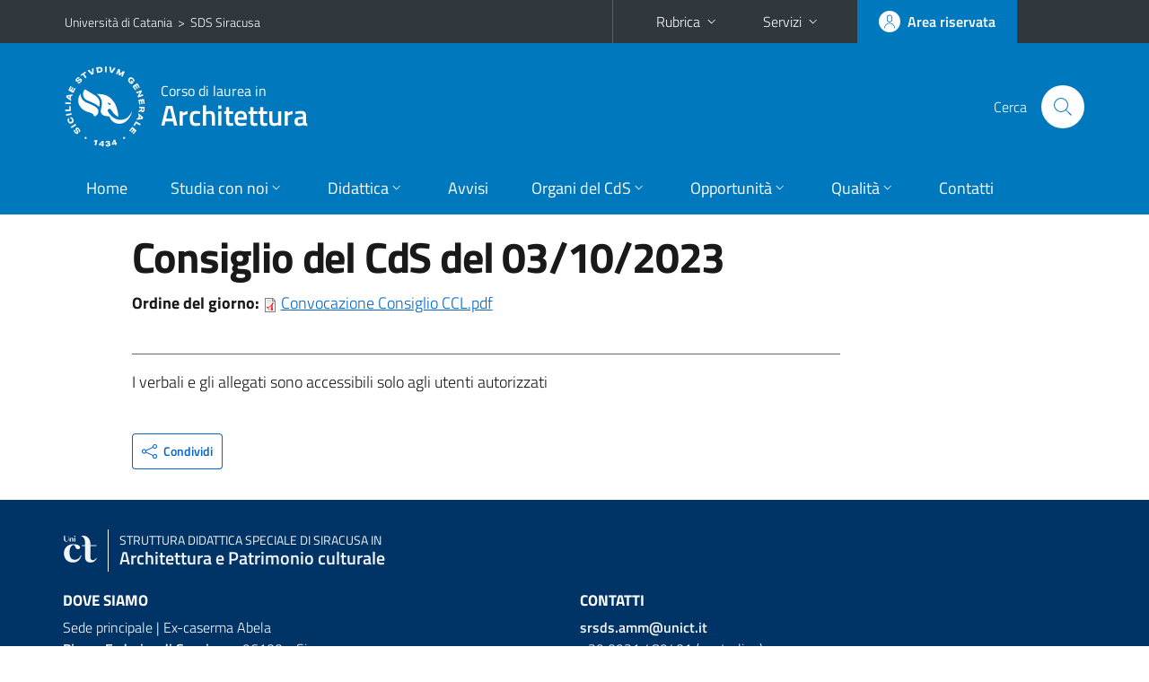

--- FILE ---
content_type: text/html; charset=utf-8
request_url: https://www.architettura.unict.it/it/corsi/lm-4/consiglio/consiglio-del-cds-del-03102023
body_size: 7178
content:
<!DOCTYPE html>
<html lang="it">
<head>
<meta charset="utf-8">
<title>Consiglio di CdS | Corso di laurea in Architettura</title>
<meta name="viewport" content="width=device-width,initial-scale=1,shrink-to-fit=no">
<meta name="Generator" content="Drupal 7 (http://drupal.org)">
<link rel="canonical" href="/it/corsi/lm-4/consiglio/consiglio-del-cds-del-03102023">
<link rel="shortlink" href="/it/node/3673">
<link rel="shortcut icon" href="https://www.architettura.unict.it/sites/all/themes/id_theme_sd/favicon.ico" type="image/vnd.microsoft.icon">
<link href="/bootstrap-italia/css/bootstrap-italia.min.css" rel="stylesheet">
<link type="text/css" rel="stylesheet" href="https://www.architettura.unict.it/sites/default/files/css/css_xE-rWrJf-fncB6ztZfd2huxqgxu4WO-qwma6Xer30m4.css" media="all">
<link type="text/css" rel="stylesheet" href="https://www.architettura.unict.it/sites/default/files/css/css_-fka6LsBrkDOEIYVuSO16H2P7R-L9HT1YV6aIwmAkaE.css" media="all">
<link type="text/css" rel="stylesheet" href="https://www.architettura.unict.it/sites/default/files/css/css_DFpy4IbPE_bJEEmy5Ynr8ppwHxqt_JT078n5loaAFs8.css" media="all">
<style type="text/css" media="all">
<!--/*--><![CDATA[/*><!--*/
.skiplinks{background-color:#fff}#menu-di-servizio .dropdown-menu,.it-header-slim-right-zone .dropdown-menu{z-index:9999}#menu-servizi{z-index:1001}#nav10.navbar-collapsable{z-index:1000!important}#nav10.navbar-collapsable .close-div{background-color:transparent}

/*]]>*/-->
</style>
<link type="text/css" rel="stylesheet" href="https://www.architettura.unict.it/sites/default/files/css/css_BkIgnIK9azADDwsOxCHmUsWOWTVT_slmilXpN-tBEsY.css" media="all">
<script type="text/javascript" src="//code.jquery.com/jquery-2.2.4.min.js"></script>
<script type="text/javascript">
<!--//--><![CDATA[//><!--
window.jQuery || document.write("<script src='/sites/all/modules/jquery_update/replace/jquery/2.2/jquery.min.js'>\x3C/script>")
//--><!]]>
</script>
<script type="text/javascript" src="https://www.architettura.unict.it/sites/default/files/js/js_GOikDsJOX04Aww72M-XK1hkq4qiL_1XgGsRdkL0XlDo.js"></script>
<script type="text/javascript" src="https://www.architettura.unict.it/sites/default/files/js/js_onbE0n0cQY6KTDQtHO_E27UBymFC-RuqypZZ6Zxez-o.js"></script>
<script type="text/javascript" src="https://www.architettura.unict.it/sites/default/files/js/js_1qpXbkekZ0bVEPTXCAmDS1g3A33BY-8Wj5Qq7Zml7z8.js"></script>
<script type="text/javascript" src="https://www.architettura.unict.it/sites/default/files/js/js_RECFv46RFI32bhG4ClahNFgvvhEcmnGeVpQsRYAaCz8.js"></script>
<script type="text/javascript">
<!--//--><![CDATA[//><!--
jQuery.extend(Drupal.settings, {"basePath":"\/","pathPrefix":"it\/","setHasJsCookie":0,"ajaxPageState":{"theme":"id_theme_sd","theme_token":"w7qI0LJmdJMwQss1NxyeHKTsVgSJ6oDdzSVUidOKVY4","js":{"https:\/\/use.fontawesome.com\/releases\/v5.11.2\/js\/all.js":1,"\/\/code.jquery.com\/jquery-2.2.4.min.js":1,"0":1,"misc\/jquery-extend-3.4.0.js":1,"misc\/jquery-html-prefilter-3.5.0-backport.js":1,"misc\/jquery.once.js":1,"misc\/drupal.js":1,"sites\/all\/modules\/jquery_update\/js\/jquery_browser.js":1,"misc\/form-single-submit.js":1,"sites\/all\/modules\/ckeditor_accordion\/js\/ckeditor-accordion.js":1,"sites\/all\/modules\/ckeditor_tabber\/semantic-tabs.js":1,"public:\/\/languages\/it_sO1cwHkMIxJN1NuZIhDyXVBBNt1kc850IgO-8J9exOI.js":1,"sites\/all\/libraries\/colorbox\/jquery.colorbox-min.js":1,"sites\/all\/modules\/colorbox\/js\/colorbox.js":1,"sites\/all\/modules\/colorbox\/styles\/default\/colorbox_style.js":1,"sites\/all\/modules\/colorbox\/js\/colorbox_load.js":1,"sites\/all\/modules\/colorbox\/js\/colorbox_inline.js":1},"css":{"modules\/system\/system.base.css":1,"modules\/system\/system.menus.css":1,"modules\/system\/system.messages.css":1,"modules\/system\/system.theme.css":1,"sites\/all\/modules\/ckeditor_accordion\/css\/ckeditor-accordion.css":1,"sites\/all\/modules\/ckeditor_tabber\/ckeditor_tabber.css":1,"modules\/field\/theme\/field.css":1,"modules\/node\/node.css":1,"modules\/search\/search.css":1,"modules\/user\/user.css":1,"sites\/all\/modules\/views\/css\/views.css":1,"sites\/all\/modules\/ckeditor\/css\/ckeditor.css":1,"sites\/all\/modules\/colorbox\/styles\/default\/colorbox_style.css":1,"sites\/all\/modules\/ctools\/css\/ctools.css":1,"0":1,"sites\/all\/themes\/id_theme\/style.css":1,"sites\/all\/themes\/id_theme_sd\/sd.css":1}},"colorbox":{"opacity":"0.85","current":"{current} of {total}","previous":"\u00ab Prev","next":"Next \u00bb","close":"Close","maxWidth":"98%","maxHeight":"98%","fixed":true,"mobiledetect":true,"mobiledevicewidth":"480px","file_public_path":"\/sites\/default\/files","specificPagesDefaultValue":"admin*\nimagebrowser*\nimg_assist*\nimce*\nnode\/add\/*\nnode\/*\/edit\nprint\/*\nprintpdf\/*\nsystem\/ajax\nsystem\/ajax\/*"},"ckeditor_tabber":{"elements":"dl.ckeditor-tabber"},"urlIsAjaxTrusted":{"\/it\/search\/node":true}});
//--><!]]>
</script>
</head>
<body class="html not-front not-logged-in no-sidebars page-node page-node- page-node-3673 node-type-verbale-consiglio-di-cds i18n-it sd260 cds cdslm-4">
<div class="skiplinks"><a class="sr-only sr-only-focusable" href="#it-main" accesskey="c">Vai al contenuto principale</a><a class="sr-only sr-only-focusable" href="#it-main-menu" accesskey="n">Vai al menu di navigazione</a></div>
<header class="it-header-wrapper">
<div class="it-header-slim-wrapper">
<div class="container">
<div class="row"><div class="col-12">
<div class="it-header-slim-wrapper-content">
<span class="d-none d-lg-block navbar-brand"><a href="https://www.unict.it">Università di Catania</a> &nbsp;&gt;&nbsp; <a href="/">SDS Siracusa</a></span>
<div class="nav-mobile"><nav aria-label="Navigazione accessoria">
<a class="it-opener d-lg-none mr-1" href="https://www.unict.it" aria-hidden="true" tabindex="-1">Università di Catania</a><a class="it-opener d-lg-none" data-toggle="collapse" href="#menu-di-servizio" role="button" aria-expanded="false" aria-controls="menu-di-servizio" title="Apri il menu di servizio"><svg class="icon" role="img"><use href="/bootstrap-italia/svg/sprite.svg#it-expand"></use></svg></a>
<div class="link-list-wrapper collapse" id="menu-di-servizio">
<ul class="link-list border-right-0 pr-0">
<li class="dropdown"><a class="list-item dropdown-toggle" href="#" role="button" data-toggle="dropdown" aria-expanded="false">Rubrica<svg class="icon d-none d-lg-block" role="img"><use href="/bootstrap-italia/svg/sprite.svg#it-expand"></use></svg></a>
<div class="dropdown-menu"><div class="row"><div class="col-12 px-3">
<form action="https://www.unict.it/content/cerca-nella-rubrica" method="post" id="rubrica-form" accept-charset="UTF-8" class="unict-form">
<div class="container">
<div class="form-row"><label for="input-01" class="sr-only">Cerca nella rubrica per cognome</label><input required id="input-01" name="trova" type="text" class="form-control" autocomplete="family-name" placeholder="Cerca nella rubrica per cognome"></div>
<div class="form-row mt-2 mb-1"><input type="submit" class="btn btn-primary btn-xs py-1" value="CERCA"></div>
</div>
</form>
</div></div></div></li>
<li class="dropdown"><a class="list-item dropdown-toggle" href="#" role="button" data-toggle="dropdown" aria-expanded="false">Servizi<svg class="icon d-none d-lg-block" role="img"><use href="/bootstrap-italia/svg/sprite.svg#it-expand"></use></svg></a>
<div class="dropdown-menu" id="menu-servizi"><div class="row"><div class="col-12"><div class="link-list-wrapper">
<ul>
<li><a class="list-item" href="https://studenti.smartedu.unict.it" target="_blank" rel="noopener"><span>Portale studenti</span></a></li>
<li><a class="list-item" href="https://docenti.smartedu.unict.it/docenti/" target="_blank" rel="noopener"><span>Portale docenti / didattica</span></a></li>
<li><a class="list-item" href="https://intranet.unict.it" target="_blank" rel="noopener"><span>Portale personale</span></a></li>
<li><a class="list-item" href="https://segreterie.smartedu.unict.it" target="_blank" rel="noopener"><span>Portale segreterie</span></a></li>
<li><a class="list-item" href="https://www.sida.unict.it" target="_blank" rel="noopener"><span>Biblioteca digitale</span></a></li>
<li><a class="list-item" href="https://webmail365.unict.it" target="_blank" rel="noopener"><span>Webmail studenti</span></a></li>
<li><a class="list-item" href="https://webmail.unict.it" target="_blank" rel="noopener"><span>Webmail docenti e personale</span></a></li>
<li><a class="list-item" href="https://studium.unict.it" target="_blank" rel="noopener"><span>E-learning / Studium</span></a></li>
<li><a class="list-item" href="https://www.unict.it/servizi/servizi-web"><span>Servizi informatici</span></a></li>
<li><a class="list-item" href="https://www.unict.it/servizi"><span><strong>Tutti i servizi</strong> &raquo;</span></a></li>
</ul>
</div></div></div></div></li>
</ul>
</div>
</nav></div>
<div class="it-header-slim-right-zone margin-right-zone">
<a class="btn btn-icon btn-full" href="/content/login-cas"><span class="rounded-icon"><svg class="icon icon-primary" role="img" aria-label="Accedi all'area riservata"><use href="/bootstrap-italia/svg/sprite.svg#it-user"></use></svg></span><span class="d-none d-lg-block">Area riservata</span></a>
</div>
</div>
</div></div>
</div>
</div>
<div class="it-nav-wrapper">
<div class="it-header-center-wrapper">
<div class="container">
<div class="row"><div class="col-12">
<div class="it-header-center-content-wrapper">
<div class="it-brand-wrapper"><a href="/corsi/lm-4"><img src="/sites/all/themes/id_theme/unict.svg" alt="Logo UniCt" class="icon unict"><div class="it-brand-text"><h3>Corso di laurea in</h3><h2>Architettura</h2></div></a></div>
<div class="it-right-zone"><div class="it-search-wrapper"><span class="d-none d-md-block">Cerca</span><a class="search-link rounded-icon" href="#" data-target="#searchModal" data-toggle="modal" aria-label="Cerca" title="Cerca"><svg class="icon" role="img"><use href="/bootstrap-italia/svg/sprite.svg#it-search"></use></svg></a></div>
</div>
</div>
</div></div>
</div>
</div>
<div class="it-header-navbar-wrapper">
<div class="container">
<div class="row"><div class="col-12">
<nav class="navbar navbar-expand-lg" aria-label="Navigazione principale">
<button class="custom-navbar-toggler" type="button" aria-controls="nav10" aria-expanded="false" aria-label="attiva / disattiva la navigazione" data-target="#nav10"><svg class="icon" role="img"><use href="/bootstrap-italia/svg/sprite.svg#it-burger"></use></svg></button>
<div class="navbar-collapsable" id="nav10">
<div class="overlay"></div>
<div class="close-div"><button class="close-menu border-0" type="button" aria-label="chiudi"><svg class="icon icon-white" role="img"><use href="/bootstrap-italia/svg/sprite.svg#it-close-big"></use></svg></button></div>
<div class="menu-wrapper" id="it-main-menu">
<ul class="navbar-nav">
<li class="nav-item"><a class="nav-link" href="/corsi/lm-4">Home</a></li>
<li class="nav-item dropdown"><a class="nav-link dropdown-toggle" href="#" data-toggle="dropdown" aria-expanded="false">Studia con noi<svg class="icon icon-xs"><use href="/bootstrap-italia/svg/sprite.svg#it-expand"></use></svg></a>
<div class="dropdown-menu"><div class="link-list-wrapper"><ul class="link-list text-nowrap">
<li><a class="list-item" href="/it/corsi/lm-4/presentazione-del-corso">Presentazione del corso</a></li>
<li><a class="list-item" href="/it/corsi/lm-4/obiettivi-formativi">Obiettivi formativi</a></li>
<li><a class="list-item" href="/it/corsi/lm-4/sbocchi-professionali">Sbocchi professionali</a></li>
<li><a class="list-item" href="/it/corsi/lm-4/regolamenti">Regolamento didattico</a></li>
<li><a class="list-item" href="/it/corsi/lm-4/piani-di-studio">Piani di studio</a></li>
<li><a class="list-item" href="/it/corsi/lm-4/sua-cds">Scheda Unica Annuale</a></li>
<li><a class="list-item" href="/it/corsi/lm-4/requisiti-di-ammissione">Requisiti di ammissione</a></li>
<li><a class="list-item" href="/it/corsi/lm-4/come-iscriversi">Come iscriversi</a></li>
<li><a class="list-item" href="/it/corsi/lm-4/attività-di-recupero-ofa">Attività di recupero OFA</a></li>
<li><a class="list-item" href="/it/corsi/lm-4/calendario-didattico-20252026">Calendario Didattico</a></li>
<li><a class="list-item" href="/it/corsi/lm-4/elenco-insegnamenti-scelta-aa-202526">Insegnamenti a scelta A.A. 2025-2026</a></li>
<li><a class="list-item" href="/it/content/opendays">OpenDays</a></li>
</ul></div></div></li>
<li class="nav-item d-lg-flex dropdown"><a class="nav-link dropdown-toggle" href="#" data-toggle="dropdown" aria-expanded="false">Didattica<svg class="icon icon-xs"><use href="/bootstrap-italia/svg/sprite.svg#it-expand"></use></svg></a>
<div class="dropdown-menu"><div class="link-list-wrapper"><ul class="link-list text-nowrap">
<li><a class="list-item left-icon text-nowrap" href="/corsi/lm-4/orario-lezioni"><svg class="icon icon-sm icon-primary left"><use href="/bootstrap-italia/svg/sprite.svg#it-presentation"></use></svg><span>Orario delle lezioni</span></a></li>
<li><a class="list-item left-icon" href="/corsi/lm-4/docenti"><img src="/sites/all/themes/id_theme_sd/docenti_primary.svg" class="icon" alt="" style="width:20px;height:20px;margin:10px 10px 10px 2px"><span>Docenti</span></a></li>
<li><a class="list-item left-icon" href="/corsi/lm-4/programmi"><svg class="icon icon-sm icon-primary left"><use href="/bootstrap-italia/svg/sprite.svg#it-files"></use></svg><span>Programmi</span></a></li>
<li><a class="list-item left-icon" href="/corsi/lm-4/esami"><svg class="icon icon-sm icon-primary left"><use href="/bootstrap-italia/svg/sprite.svg#it-calendar"></use></svg><span>Calendario esami</span></a></li>
<li><a class="list-item left-icon" href="/it/corsi/lm-4/lauree"><svg class="icon icon-sm icon-primary left"><use href="/bootstrap-italia/svg/sprite.svg#it-bookmark"></use></svg><span>Lauree</span></a></li>
</ul></div></div></li>
<li class="nav-item d-lg-flex"><a class="nav-link" href="/corsi/lm-4/avvisi">Avvisi</a></li>
<li class="nav-item dropdown"><a class="nav-link dropdown-toggle" href="#" data-toggle="dropdown" aria-expanded="false">Organi del CdS<svg class="icon icon-xs"><use href="/bootstrap-italia/svg/sprite.svg#it-expand"></use></svg></a>
<div class="dropdown-menu"><div class="link-list-wrapper"><ul class="link-list text-nowrap">
<li><a class="list-item" href="/it/corsi/lm-4/elenchi/componenti-del-cdl-lm-4">Consiglio del CdL</a></li>
<li><a class="list-item" href="/it/corsi/lm-4/coordinamento-del-corso-di-laurea-architettura">Coordinamento del CdL</a></li>
<li><a class="list-item" href="/it/corsi/lm-4/elenchi/commissione-per-la-didattica-e-pratiche-studenti">Commissione per la didattica e pratiche studenti</a></li>
<li><a class="list-item" href="/it/corsi/lm-4/commissione-tirocini">Commissione Tirocini</a></li>
<li><a class="list-item" href="/it/corsi/lm-4/elenchi/delegati-dicar-cds-architettura">Delegati DICAr</a></li>
<li><a class="list-item" href="/it/corsi/lm-4/rappresentanti">Rappresentanti degli studenti del CdL</a></li>
</ul></div></div></li>
<li class="nav-item dropdown"><a class="nav-link dropdown-toggle" href="#" data-toggle="dropdown" aria-expanded="false">Opportunit&agrave;<svg class="icon icon-xs"><use href="/bootstrap-italia/svg/sprite.svg#it-expand"></use></svg></a>
<div class="dropdown-menu"><div class="link-list-wrapper"><ul class="link-list text-nowrap">
<li><a class="list-item" href="/it/corsi/lm-4/tirocini-formativi-curriculari">Stage e tirocini</a></li>
<li><a class="list-item" href="/it/content/rapporti-internazionali">Mobilit&agrave; internazionale</a></li>
<li><a class="list-item" href="/it/corsi/lm-4/tirocini-formativi-fuori-piano">Tirocini fuori piano</a></li>
<li><a class="list-item" href="/it/corsi/lm-4/attività-didattica-integrativa">Didattica Integrativa</a></li>
<li><a class="list-item" href="/it/laboratori">Laboratori</a></li>
<li><a class="list-item" href="/it/corsi/lm-4/elenchi/tutor-senior-lm-4">Tutor Senior (Tutorato Qualificato)</a></li>
<li><a class="list-item" href="/it/corsi/lm-4/tutor-junior-studenti">Tutor Junior (Tutorato Studenti)</a></li>
</ul></div></div></li>
<li class="nav-item dropdown"><a class="nav-link dropdown-toggle" href="#" data-toggle="dropdown" aria-expanded="false">Qualità<svg class="icon icon-xs"><use href="/bootstrap-italia/svg/sprite.svg#it-expand"></use></svg></a>
<div class="dropdown-menu"><div class="link-list-wrapper"><ul class="link-list text-nowrap">
<li><a class="list-item" href="/it/corsi/lm-4/elenchi/gruppo-aq-l4">Gruppo Gestione AQ</a></li>
<li><a class="list-item" href="https://www.architettura.unict.it/it/corsi/lm-4/garante-degli-studenti">Garante degli studenti</a></li>
<li><a class="list-item" href="/it/corsi/lm-4/i-nostri-stakeholder">Comitato di indirizzo (Stakeholders)</a></li>
<li><a class="list-item" href="/it/corsi/lm-4/incontri-con-le-parti-sociali">Incontri con le parti sociali</a></li>
<li><a class="list-item" href="/it/corsi/lm-4/valutazione-degli-studenti">Valutazione degli studenti - Opis</a></li>
</ul></div></div></li>
<li class="nav-item"><a class="nav-link" href="/corsi/lm-4/contatti">Contatti</a></li>
<li class="nav-item d-lg-none"><a class="nav-link" href="/">La struttura didattica</a></li>
</ul>
</div>
</div>
</nav>
</div></div>
</div>
</div>
</div>
</header>
<main id="it-main">
<section id="content">
<div class="container">
<div class="row">
<div class="offset-lg-1 col-lg-8 col-md-12 px-3 px-sm-0">
<article id="content-node-3673">
<h1>Consiglio del CdS del 03/10/2023</h1><div class="region region-content">
<div id="block-system-main" class="block block-system">

<div class="content">
<div id="node-3673" class="node node-verbale-consiglio-di-cds clearfix">

  
      
  
  <div class="content">
    <div class="field field-name-field-ordine-del-giorno field-type-file field-label-inline clearfix"><div class="field-label">Ordine del giorno:&nbsp;</div><div class="field-items"><div class="field-item even" id="first"><span class="file"><img class="file-icon" alt="Icona del PDF" title="application/pdf" src="/modules/file/icons/application-pdf.png" /> <a href="https://www.architettura.unict.it/sites/default/files/documenti_consigli_cds/Convocazione%20Consiglio%20CCL.pdf" type="application/pdf; length=524144">Convocazione Consiglio CCL.pdf</a></span></div></div></div>  </div>

  
  
</div>

</div>
</div>
<div id="block-block-64" class="block block-block">

<div class="content">
<div> </div>

<hr />
<p>I verbali e gli allegati sono accessibili solo agli utenti autorizzati</p>

</div>
</div>
</div>
<div class="dropdown" id="it-share">
<a class="dropdown-toggle btn btn-outline-primary btn-icon btn-xs mt-2 mb-3 p-2" href="#" role="button" data-toggle="dropdown" aria-expanded="false"><svg class="icon icon-primary icon-sm" role="img"><use href="/bootstrap-italia/svg/sprite.svg#it-share"></use></svg><span>Condividi</span></a>
<div class="dropdown-menu"><div class="link-list-wrapper"><ul class="link-list">
<li><a class="list-item" rel="nofollow" href="https://www.facebook.com/sharer/sharer.php?src=bm&amp;u=https%3A%2F%2Fwww.architettura.unict.it%2Fit%2Fcorsi%2Flm-4%2Fconsiglio%2Fconsiglio-del-cds-del-03102023&amp;t=Consiglio+del+CdS+del+03%2F10%2F2023&amp;v=3" onclick="javascript:window.open(this.href,'','menubar=no,toolbar=no,resizable=yes,scrollbar=yes,height=500,width=720');return false;"><svg class="icon icon-primary icon-sm align-middle mr-1" role="img"><use href="/bootstrap-italia/svg/sprite.svg#it-facebook-square"></use></svg><span class="u-hiddenVisually">Facebook</span></a></li>
<li><a class="list-item" rel="nofollow" href="https://www.twitter.com/share?url=https%3A%2F%2Fwww.architettura.unict.it%2Fit%2Fcorsi%2Flm-4%2Fconsiglio%2Fconsiglio-del-cds-del-03102023" onclick="javascript:window.open(this.href,'','menubar=no,toolbar=no,resizable=yes,scrollbar=yes,height=600,width=600');return false;"><svg class="icon icon-primary icon-sm align-middle mr-1" role="img"><use href="/bootstrap-italia/svg/sprite.svg#it-twitter"></use></svg><span class="u-hiddenVisually">Twitter</span></a></li>
<li><a class="list-item" href="https://api.whatsapp.com/send?text=https%3A%2F%2Fwww.architettura.unict.it%2Fit%2Fcorsi%2Flm-4%2Fconsiglio%2Fconsiglio-del-cds-del-03102023" data-action="share/whatsapp/share"><svg class="icon icon-primary icon-sm align-middle mr-1" role="img"><use href="/bootstrap-italia/svg/sprite.svg#it-whatsapp"></use></svg><span class="u-hiddenVisually">Whatsapp</span></a></li>
<li><a class="list-item" href="https://t.me/share/url?url=https%3A%2F%2Fwww.architettura.unict.it%2Fit%2Fcorsi%2Flm-4%2Fconsiglio%2Fconsiglio-del-cds-del-03102023&amp;text=Consiglio+del+CdS+del+03%2F10%2F2023" data-action="share/telegram/share"><svg class="icon icon-primary icon-sm align-middle mr-1" role="img"><use href="/bootstrap-italia/svg/sprite.svg#it-telegram"></use></svg><span class="u-hiddenVisually">Telegram</span></a></li>
<li><a class="list-item" href="mailto:?subject=SDS+di+Siracusa+in+Architettura+e+Patrimonio+culturale+-+Consiglio+del+CdS+del+03%2F10%2F2023&amp;body=https%3A%2F%2Fwww.architettura.unict.it%2Fit%2Fcorsi%2Flm-4%2Fconsiglio%2Fconsiglio-del-cds-del-03102023"><svg class="icon icon-primary icon-sm align-middle mr-1" role="img"><use href="/bootstrap-italia/svg/sprite.svg#it-mail"></use></svg><span class="u-hiddenVisually">Email</span></a></li>
</ul></div></div>
</div>
</article>
</div>
</div>
</div>
</section>
</main>
<nav class="bottom-nav d-block d-lg-none"><ul>
<li><a href="/corsi/lm-4/avvisi"><svg class="icon"><use href="/bootstrap-italia/svg/sprite.svg#it-horn"></use></svg><span class="bottom-nav-label">Avvisi</span></a></li>
<li><a href="/corsi/lm-4/orario-lezioni"><svg class="icon"><use href="/bootstrap-italia/svg/sprite.svg#it-presentation"></use></svg><span class="bottom-nav-label">Lezioni</span></a></li>
<li><a href="/corsi/lm-4/docenti"><img src="/sites/all/themes/id_theme_sd/docenti.svg" class="icon" alt="" style="width:28px;height:28px;margin:2px 0"><span class="bottom-nav-label">Docenti</span></a></li>
<li><a href="/corsi/lm-4/programmi"><svg class="icon"><use href="/bootstrap-italia/svg/sprite.svg#it-files"></use></svg><span class="bottom-nav-label">Programmi</span></a></li>
<li><a href="/corsi/lm-4/esami"><svg class="icon"><use href="/bootstrap-italia/svg/sprite.svg#it-calendar"></use></svg><span class="bottom-nav-label">Esami</span></a></li>
<li><a href="/it/corsi/lm-4/lauree"><svg class="icon"><use href="/bootstrap-italia/svg/sprite.svg#it-bookmark"></use></svg><span class="bottom-nav-label">Lauree</span></a></li>
</ul></nav>
<footer class="it-footer">
<div class="it-footer-main">
<div class="container">
<section><div class="row clearfix"><div class="col-sm-12"><div class="it-brand-wrapper"><a href="/"><img src="/sites/all/themes/id_theme/monogramma.svg" class="icon monogramma_icon" alt="Monogramma UniCt"><div class="it-brand-text unict_monogramma"><h3><span class="d-none d-lg-inline-block">Struttura didattica speciale</span><span class="d-lg-none">SDS</span> di Siracusa in</h3><h2>Architettura e Patrimonio culturale</h2></div></a></div></div></div></section>
<section>
<div class="row">
<div class="col-sm-6 pb-2">
<div id="block-block-75" class="block block-block">
<h3>Dove siamo</h3>

<div class="content">
<p>Sede principale | Ex-caserma Abela<br>
<a href="/it/content/la-sede-e-gli-spazi">Piazza Federico di Svevia, sn</a> 96100 - Siracusa</p>

</div>
</div>
</div>
<div class="col-sm-6 pb-2">
<div id="block-block-74" class="block block-block">
<h3>Contatti</h3>

<div class="content">
<div><a href="mailto:srsds.amm@unict.it">srsds.amm@unict.it</a><br>+39 0931 489401 (centralino)</div>
<ul class="list-inline text-left social d-none d-md-block mt-2"><li class="list-inline-item"><a class="p-2 text-white" href="https://www.facebook.com/architetturasiracusa/"><svg class="icon icon-sm icon-white align-top"><use href="/bootstrap-italia/svg/sprite.svg#it-facebook"></use></svg><span class="sr-only">Facebook</span></a></li><li class="list-inline-item"><a class="p-2 text-white" href="https://www.instagram.com/sdsarchitettura/"><svg class="icon icon-sm icon-white align-top"><use href="/bootstrap-italia/svg/sprite.svg#it-instagram"></use></svg><span class="sr-only">Instagram</span></a></li><li class="list-inline-item"><a class="p-2 text-white" href="https://www.youtube.com/channel/UCItYoIedWbMZiLjzSyX8s1Q"><svg class="icon icon-sm icon-white align-top"><use href="/bootstrap-italia/svg/sprite.svg#it-youtube"></use></svg><span class="sr-only">YouTube</span></a></li><li class="list-inline-item"><a class="p-2 text-white" href="https://t.me/sdsarchitetturanews"><svg class="icon icon-sm icon-white align-top"><use href="/bootstrap-italia/svg/sprite.svg#it-telegram"></use></svg><span class="sr-only">Telegram</span></a></li></ul>

</div>
</div>
</div>
</div>
</section>
<section class="py-4 border-white border-top">
<div class="row">
<div class="col-sm-6 pb-2">
<div id="block-block-79" class="block block-block">
<h3>Dipartimenti di riferimento</h3>

<div class="content">
<ul class="footer-list link-list clearfix">
	<li><a href="https://www.dicar.unict.it" target="_blank"><strong>DICAR</strong> | Ingegneria civile e Architettura</a></li>
	<li><a href="https://www.disum.unict.it" target="_blank"><strong>DISUM</strong> | Scienze umanistiche</a></li>
	<li><a href="https://www.gfingrassia.unict.it/">DGFI | Scienze mediche, chirurgiche e tecnologie avanzate</a></li>
</ul>

</div>
</div>
</div>
<div class="col-sm-6 pb-2">
<div id="block-block-78" class="block block-block">
<h3>Link utili</h3>

<div class="content">
<ul class="footer-list link-list clearfix">
	<li><a href="https://www.cinap.unict.it" target="_blank">Centro per l'Inclusione Attiva e Partecipata</a></li>
	<li><a href="https://www.ersucatania.it" target="_blank">ERSU Catania</a></li>
</ul>

</div>
</div>
</div>
</div>
</section>
<section class="py-4 border-white border-top d-md-none mt-n4">
<div class="row">
<div class="pb-2">
<h3>Seguici&nbsp;su</h3>
<ul class="list-inline text-left social"><li class="list-inline-item pb-2"><a class="p-1" href="https://www.facebook.com/architetturasiracusa/"><svg class="icon icon-sm icon-white align-top" aria-label="Facebook"><use href="/bootstrap-italia/svg/sprite.svg#it-facebook"></use></svg></a></li><li class="list-inline-item pb-2"><a class="p-1" href="https://www.instagram.com/sdsarchitettura/"><svg class="icon icon-sm icon-white align-top" aria-label="Instagram"><use href="/bootstrap-italia/svg/sprite.svg#it-instagram"></use></svg></a></li><li class="list-inline-item pb-2"><a class="p-1" href="https://www.youtube.com/channel/UCItYoIedWbMZiLjzSyX8s1Q"><svg class="icon icon-sm icon-white align-top" aria-label="YouTube"><use href="/bootstrap-italia/svg/sprite.svg#it-youtube"></use></svg></a></li><li class="list-inline-item pb-2"><a class="p-1" href="https://t.me/sdsarchitetturanews"><svg class="icon icon-sm icon-white align-top" aria-label="Telegram"><use href="/bootstrap-italia/svg/sprite.svg#it-telegram"></use></svg></a></li></ul>
</div>
</div>
</section>
</div>
</div>
<div class="it-footer-small-prints clearfix">
<div class="container">
<h3 class="sr-only">Link e informazioni utili</h3>
<div class="region region-footer-link">
<div id="block-block-73" class="block block-block">

<div class="content">
<ul class="it-footer-small-prints-list list-inline mb-0 d-flex flex-column flex-md-row">
	<li><a href="/content/privacy">Privacy</a></li>
	<li><a href="/content/note-legali">Note legali</a></li>
	<li><a href="/content/accessibilità">Accessibilità</a></li>
	<li><a href="/stats">Dati di monitoraggio</a></li>
	<li><a href="/sitemap">Mappa del sito</a></li>
</ul>

</div>
</div>
</div>
</div>
</div>
</footer>
<div class="modal fade show" id="searchModal" tabindex="-1" role="dialog" aria-labelledby="cerca-nel-sito" aria-modal="true">
<div class="modal-dialog"><div class="modal-content p-3">
<div class="container"><div class="row"><button class="close mr-3" type="button" data-dismiss="modal" aria-label="Chiudi"><svg class="icon" role="img"><use href="/bootstrap-italia/svg/sprite.svg#it-arrow-left"></use></svg></button><h2 class="modal-title" id="cerca-nel-sito">Cerca nel sito</h2></div></div>
<form class="search-form" action="/it/search/node" method="post" id="search-form" accept-charset="UTF-8"><div><div class="container"><div class="form-row mt-2 mb-4">
  <label for="edit-keys" class="d-none">Termini da ricercare</label>
 <input required type="text" id="edit-keys" name="keys" value="" size="40" maxlength="255" class="form-control" placeholder="Inserisci qui i termini da ricercare">
</div>
<input type="submit" id="edit-submit" name="op" value="Cerca" class="form-submit"></div><input type="hidden" aria-label="" name="form_build_id" value="form-9SeybciVhWiOEQPErPli1hHMQaMFnSmZcrLyVWYFTzc">
<input type="hidden" aria-label="" name="form_id" value="search_form">
</div></form>
</div></div>
</div>
<a href="#" aria-hidden="true" data-attribute="back-to-top" class="back-to-top shadow d-print-none"><svg class="icon icon-light" aria-label="Vai a inizio pagina"><use href="/bootstrap-italia/svg/sprite.svg#it-arrow-up"></use></svg></a><script type="text/javascript" src="https://use.fontawesome.com/releases/v5.11.2/js/all.js"></script>

<script>window.__PUBLIC_PATH__ = "/bootstrap-italia/fonts"</script>
<script src="/bootstrap-italia/js/bootstrap-italia.bundle.min.js"></script>
</body>
</html>